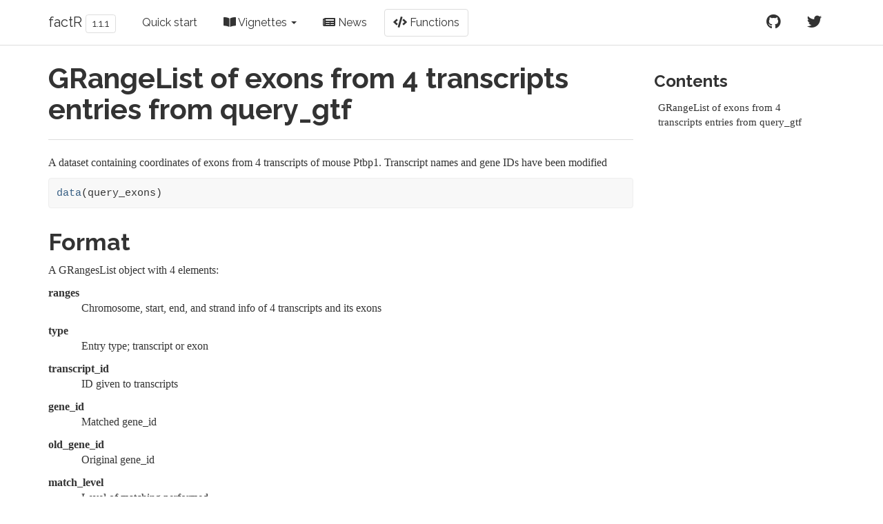

--- FILE ---
content_type: text/html; charset=utf-8
request_url: https://fursham-h.github.io/factR/reference/query_exons.html
body_size: 2118
content:
<!DOCTYPE html>
<!-- Generated by pkgdown: do not edit by hand --><html lang="en"><head><meta http-equiv="Content-Type" content="text/html; charset=UTF-8"><meta charset="utf-8"><meta http-equiv="X-UA-Compatible" content="IE=edge"><meta name="viewport" content="width=device-width, initial-scale=1.0"><title>GRangeList of exons from 4 transcripts entries from query_gtf — query_exons • factR</title><!-- jquery --><script src="https://cdnjs.cloudflare.com/ajax/libs/jquery/3.4.1/jquery.min.js" integrity="sha256-CSXorXvZcTkaix6Yvo6HppcZGetbYMGWSFlBw8HfCJo=" crossorigin="anonymous"></script><!-- Bootstrap --><link href="https://cdnjs.cloudflare.com/ajax/libs/bootswatch/3.4.0/readable/bootstrap.min.css" rel="stylesheet" crossorigin="anonymous"><script src="https://cdnjs.cloudflare.com/ajax/libs/twitter-bootstrap/3.4.1/js/bootstrap.min.js" integrity="sha256-nuL8/2cJ5NDSSwnKD8VqreErSWHtnEP9E7AySL+1ev4=" crossorigin="anonymous"></script><!-- bootstrap-toc --><link rel="stylesheet" href="../bootstrap-toc.css"><script src="../bootstrap-toc.js"></script><!-- Font Awesome icons --><link rel="stylesheet" href="https://cdnjs.cloudflare.com/ajax/libs/font-awesome/5.12.1/css/all.min.css" integrity="sha256-mmgLkCYLUQbXn0B1SRqzHar6dCnv9oZFPEC1g1cwlkk=" crossorigin="anonymous"><link rel="stylesheet" href="https://cdnjs.cloudflare.com/ajax/libs/font-awesome/5.12.1/css/v4-shims.min.css" integrity="sha256-wZjR52fzng1pJHwx4aV2AO3yyTOXrcDW7jBpJtTwVxw=" crossorigin="anonymous"><!-- clipboard.js --><script src="https://cdnjs.cloudflare.com/ajax/libs/clipboard.js/2.0.6/clipboard.min.js" integrity="sha256-inc5kl9MA1hkeYUt+EC3BhlIgyp/2jDIyBLS6k3UxPI=" crossorigin="anonymous"></script><!-- headroom.js --><script src="https://cdnjs.cloudflare.com/ajax/libs/headroom/0.11.0/headroom.min.js" integrity="sha256-AsUX4SJE1+yuDu5+mAVzJbuYNPHj/WroHuZ8Ir/CkE0=" crossorigin="anonymous"></script><script src="https://cdnjs.cloudflare.com/ajax/libs/headroom/0.11.0/jQuery.headroom.min.js" integrity="sha256-ZX/yNShbjqsohH1k95liqY9Gd8uOiE1S4vZc+9KQ1K4=" crossorigin="anonymous"></script><!-- pkgdown --><link href="../pkgdown.css" rel="stylesheet"><script src="../pkgdown.js"></script><meta property="og:title" content="GRangeList of exons from 4 transcripts entries from query_gtf — query_exons"><meta property="og:description" content="A dataset containing coordinates of exons from 4 transcripts of
mouse Ptbp1. Transcript names and gene IDs have been modified"><!-- mathjax --><script src="https://cdnjs.cloudflare.com/ajax/libs/mathjax/2.7.5/MathJax.js" integrity="sha256-nvJJv9wWKEm88qvoQl9ekL2J+k/RWIsaSScxxlsrv8k=" crossorigin="anonymous"></script><script src="https://cdnjs.cloudflare.com/ajax/libs/mathjax/2.7.5/config/TeX-AMS-MML_HTMLorMML.js" integrity="sha256-84DKXVJXs0/F8OTMzX4UR909+jtl4G7SPypPavF+GfA=" crossorigin="anonymous"></script><!--[if lt IE 9]>
<script src="https://oss.maxcdn.com/html5shiv/3.7.3/html5shiv.min.js"></script>
<script src="https://oss.maxcdn.com/respond/1.4.2/respond.min.js"></script>
<![endif]--></head><body data-spy="scroll" data-target="#toc">
    

    <div class="container template-reference-topic">
      <header><div class="navbar navbar-inverse navbar-fixed-top" role="navigation">
  <div class="container">
    <div class="navbar-header">
      <button type="button" class="navbar-toggle collapsed" data-toggle="collapse" data-target="#navbar" aria-expanded="false">
        <span class="sr-only">Toggle navigation</span>
        <span class="icon-bar"></span>
        <span class="icon-bar"></span>
        <span class="icon-bar"></span>
      </button>
      <span class="navbar-brand">
        <a class="navbar-link" href="../index.html">factR</a>
        <span class="version label label-default" data-toggle="tooltip" data-placement="bottom" title="">1.1.1</span>
      </span>
    </div>

    <div id="navbar" class="navbar-collapse collapse">
      <ul class="nav navbar-nav"><li>
  <a href="../articles/quickstart.html">
    <span class="fas fa-rocket-launch"></span>
     
    Quick start
  </a>
</li>
<li class="dropdown">
  <a href="#" class="dropdown-toggle" data-toggle="dropdown" role="button" data-bs-toggle="dropdown" aria-expanded="false">
    <span class="fas fa-book-open"></span>
     
    Vignettes
     
    <span class="caret"></span>
  </a>
  <ul class="dropdown-menu" role="menu"><li>
      <a href="../articles/factR.html">1) factR workflow</a>
    </li>
    <li>
      <a href="../articles/analyzing_outputs.html">2) Analyzing factR output</a>
    </li>
  </ul></li>
<li>
  <a href="../news/index.html">
    <span class="fa fa-newspaper"></span>
     
    News
  </a>
</li>
<li>
  <a href="../reference/index.html">
    <span class="fa fa-code"></span>
     
    Functions
  </a>
</li>
      </ul><ul class="nav navbar-nav navbar-right"><li>
  <a href="https://github.com/fursham-h/factR" class="external-link">
    <span class="fab fa-github fa-lg"></span>
     
  </a>
</li>
<li>
  <a href="https://twitter.com/FurshamH" class="external-link">
    <span class="fab fa-twitter fa-lg"></span>
     
  </a>
</li>
      </ul></div><!--/.nav-collapse -->
  </div><!--/.container -->
</div><!--/.navbar -->

      

      </header><div class="row">
  <div class="col-md-9 contents">
    <div class="page-header">
    <h1>GRangeList of exons from 4 transcripts entries from query_gtf</h1>
    
    <div class="hidden name"><code>query_exons.Rd</code></div>
    </div>

    <div class="ref-description">
    <p>A dataset containing coordinates of exons from 4 transcripts of
mouse Ptbp1. Transcript names and gene IDs have been modified</p>
    </div>

    <div id="ref-usage">
    <div class="sourceCode"><pre class="sourceCode r"><code><span><span class="fu"><a href="https://rdrr.io/r/utils/data.html" class="external-link">data</a></span><span class="op">(</span><span class="va">query_exons</span><span class="op">)</span></span></code></pre></div>
    </div>

    <div id="format">
    <h2>Format</h2>
    <p>A GRangesList object with 4 elements:</p><dl><dt>ranges</dt>
<dd><p>Chromosome, start, end, and strand info of 4 transcripts
  and its exons</p></dd>

  <dt>type</dt>
<dd><p>Entry type; transcript or exon</p></dd>

  <dt>transcript_id</dt>
<dd><p>ID given to transcripts</p></dd>

  <dt>gene_id</dt>
<dd><p>Matched gene_id</p></dd>

  <dt>old_gene_id</dt>
<dd><p>Original gene_id</p></dd>

  <dt>match_level</dt>
<dd><p>Level of matching performed</p></dd>

  <dt>gene_name</dt>
<dd><p>Name of gene</p></dd>

  ...

</dl></div>

  </div>
  <div class="col-md-3 hidden-xs hidden-sm" id="pkgdown-sidebar">
    <nav id="toc" data-toggle="toc" class="sticky-top"><h2 data-toc-skip>Contents</h2>
    </nav></div>
</div>


      <footer><div class="copyright">
  <p></p><p>Developed by Fursham Hamid.</p>
</div>

<div class="pkgdown">
  <p></p><p>Site built with <a href="https://pkgdown.r-lib.org/" class="external-link">pkgdown</a> 2.0.7.</p>
</div>

      </footer></div>

  


  

  </body></html>

